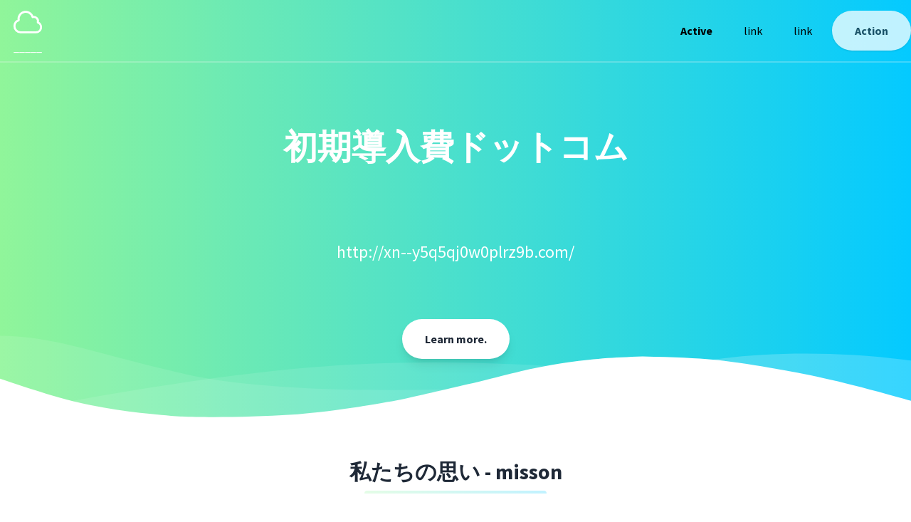

--- FILE ---
content_type: text/html; charset=UTF-8
request_url: http://xn--y5q5qj0w0plrz9b.com/
body_size: 21733
content:
<!DOCTYPE html>
<html lang="ja">
  <head>
    <meta charset="UTF-8" />
    <meta name="viewport" content="width=device-width, initial-scale=1.0" />
    <meta http-equiv="X-UA-Compatible" content="ie=edge" />
    <title>
      初期導入費ドットコム    </title>
    <meta name="description" content="Simple landind page" />
    <meta name="keywords" content="" />
    <meta name="author" content="" />
    <link rel="stylesheet" href="https://unpkg.com/tailwindcss@2.2.19/dist/tailwind.min.css"/>
    <!--Replace with your tailwind.css once created-->
    <link href="https://fonts.googleapis.com/css?family=Source+Sans+Pro:400,700" rel="stylesheet" />
    <!-- Define your gradient here - use online tools to find a gradient matching your branding-->
    <link rel="stylesheet" type="text/css" href="./css/gradient_0.css" />
    <!-- <style>
      .gradient {
        background: linear-gradient(90deg, #1595C0 0%, #75D1F0 100%);
      }
    </style> -->
				<style>
				 .outline {
							text-align: center;
					}
					.outline table {
							margin: 0px auto;
							text-align: left;
					}
					.outline table tr {
						border-bottom: 1px solid #CCCCCC;
					}
					.outline table th,
					.outline table td {
						padding: 15px;
					}
				</style>
  </head>
  <body class="leading-normal tracking-normal text-white gradient" style="font-family: 'Source Sans Pro', sans-serif;">
    <!--Nav-->
    <nav id="header" class="fixed w-full z-30 top-0 text-white">
      <div class="w-full container mx-auto flex flex-wrap items-center justify-between mt-0 py-2">
        <div class="pl-4 flex items-center">
          <div>
            <svg aria-hidden="true" fill="none" stroke="currentColor" stroke-width="1.5" viewBox="0 0 24 24" xmlns="http://www.w3.org/2000/svg">
              <path d="M2.25 15a4.5 4.5 0 004.5 4.5H18a3.75 3.75 0 001.332-7.257 3 3 0 00-3.758-3.848 5.25 5.25 0 00-10.233 2.33A4.502 4.502 0 002.25 15z" stroke-linecap="round" stroke-linejoin="round"></path>
            </svg>
            <div>&nbsp;_____&nbsp;</div>
          </div>
          <!-- <a class="toggleColour text-white no-underline hover:no-underline font-bold text-2xl lg:text-4xl" href="#"> -->
            <!--Icon from: http://www.potlabicons.com/ -->
            <!-- <svg class="h-8 fill-current inline" xmlns="http://www.w3.org/2000/svg" viewBox="0 0 512.005 512.005"> -->
              <!-- <rect fill="#2a2a31" x="16.539" y="425.626" width="479.767" height="50.502" transform="matrix(1,0,0,1,0,0)" /> -->
              <!-- <path -->
                <!-- class="plane-take-off" -->
                <!-- d=" M 510.7 189.151 C 505.271 168.95 484.565 156.956 464.365 162.385 L 330.156 198.367 L 155.924 35.878 L 107.19 49.008 L 211.729 230.183 L 86.232 263.767 L 36.614 224.754 L 0 234.603 L 45.957 314.27 L 65.274 347.727 L 105.802 336.869 L 240.011 300.886 L 349.726 271.469 L 483.935 235.486 C 504.134 230.057 516.129 209.352 510.7 189.151 Z " -->
              <!-- /> -->
            <!-- </svg> -->
            <!-- <span class="uppercase">infomation</span> -->
          <!-- </a> -->
        </div>
        <div class="block lg:hidden pr-4">
          <button id="nav-toggle" class="flex items-center p-1 text-gray-800 hover:text-gray-900 focus:outline-none focus:shadow-outline transform transition hover:scale-105 duration-300 ease-in-out">
            <svg class="fill-current h-6 w-6" viewBox="0 0 20 20" xmlns="http://www.w3.org/2000/svg">
              <title>Menu</title>
              <path d="M0 3h20v2H0V3zm0 6h20v2H0V9zm0 6h20v2H0v-2z" />
            </svg>
          </button>
        </div>
        <div class="w-full flex-grow lg:flex lg:items-center lg:w-auto hidden mt-2 lg:mt-0 bg-white lg:bg-transparent text-black p-4 lg:p-0 z-20" id="nav-content">
          <ul class="list-reset lg:flex justify-end flex-1 items-center">
            <li class="mr-3">
              <a class="inline-block py-2 px-4 text-black font-bold no-underline" href="#">Active</a>
            </li>
            <li class="mr-3">
              <a class="inline-block text-black no-underline hover:text-gray-800 hover:text-underline py-2 px-4" href="#">link</a>
            </li>
            <li class="mr-3">
              <a class="inline-block text-black no-underline hover:text-gray-800 hover:text-underline py-2 px-4" href="#">link</a>
            </li>
          </ul>
          <button
            id="navAction"
            class="mx-auto lg:mx-0 hover:underline bg-white text-gray-800 font-bold rounded-full mt-4 lg:mt-0 py-4 px-8 shadow opacity-75 focus:outline-none focus:shadow-outline transform transition hover:scale-105 duration-300 ease-in-out"
          >
            Action
          </button>
        </div>
      </div>
      <hr class="border-b border-gray-100 opacity-25 my-0 py-0" />
    </nav>
    <!--Hero-->
    <div class="pt-24">
      <div class="container px-3 mx-auto flex flex-wrap flex-col md:flex-row items-center">
        <!--Left Col-->
        <!-- <div class="flex flex-col w-full md:w-2/5 justify-center items-start text-center md:text-left"> -->
        <div class="flex flex-col w-full justify-center items-start text-center md:text-left">
          <!-- <p class="uppercase tracking-loose w-full">What business are you?</p> -->
          <h1 class="py-16 w-full my-4 text-5xl font-bold leading-tight text-center">
          <!-- <h1 class="my-4 text-5xl font-bold leading-tight"> -->
            初期導入費ドットコム          </h1>
          <div class="w-full text-center">
            <p class="py-5 leading-normal text-2xl mb-8 text-center">
              http://xn--y5q5qj0w0plrz9b.com/            </p>
            
            <button class="mx-auto lg:mx-0 hover:underline bg-white text-gray-800 font-bold rounded-full my-6 py-4 px-8 shadow-lg focus:outline-none focus:shadow-outline transform transition hover:scale-105 duration-300 ease-in-out">
              Learn more.
            </button>
          </div>
        </div>
        <!--Right Col-->
        <!-- <div class="w-full md:w-3/5 py-6 text-center">
          <img class="w-full md:w-4/5 z-50" src="hero.png" />
        </div> -->
      </div>
    </div>
    <div class="relative -mt-12 lg:-mt-24">
      <svg viewBox="0 0 1428 174" version="1.1" xmlns="http://www.w3.org/2000/svg" xmlns:xlink="http://www.w3.org/1999/xlink">
        <g stroke="none" stroke-width="1" fill="none" fill-rule="evenodd">
          <g transform="translate(-2.000000, 44.000000)" fill="#FFFFFF" fill-rule="nonzero">
            <path d="M0,0 C90.7283404,0.927527913 147.912752,27.187927 291.910178,59.9119003 C387.908462,81.7278826 543.605069,89.334785 759,82.7326078 C469.336065,156.254352 216.336065,153.6679 0,74.9732496" opacity="0.100000001"></path>
            <path
              d="M100,104.708498 C277.413333,72.2345949 426.147877,52.5246657 546.203633,45.5787101 C666.259389,38.6327546 810.524845,41.7979068 979,55.0741668 C931.069965,56.122511 810.303266,74.8455141 616.699903,111.243176 C423.096539,147.640838 250.863238,145.462612 100,104.708498 Z"
              opacity="0.100000001"
            ></path>
            <path d="M1046,51.6521276 C1130.83045,29.328812 1279.08318,17.607883 1439,40.1656806 L1439,120 C1271.17211,77.9435312 1140.17211,55.1609071 1046,51.6521276 Z" id="Path-4" opacity="0.200000003"></path>
          </g>
          <g transform="translate(-4.000000, 76.000000)" fill="#FFFFFF" fill-rule="nonzero">
            <path
              d="M0.457,34.035 C57.086,53.198 98.208,65.809 123.822,71.865 C181.454,85.495 234.295,90.29 272.033,93.459 C311.355,96.759 396.635,95.801 461.025,91.663 C486.76,90.01 518.727,86.372 556.926,80.752 C595.747,74.596 622.372,70.008 636.799,66.991 C663.913,61.324 712.501,49.503 727.605,46.128 C780.47,34.317 818.839,22.532 856.324,15.904 C922.689,4.169 955.676,2.522 1011.185,0.432 C1060.705,1.477 1097.39,3.129 1121.236,5.387 C1161.703,9.219 1208.621,17.821 1235.4,22.304 C1285.855,30.748 1354.351,47.432 1440.886,72.354 L1441.191,104.352 L1.121,104.031 L0.457,34.035 Z"
            ></path>
          </g>
        </g>
      </svg>
    </div>
  
    <section class="bg-white border-b py-8">
      <div class="container mx-auto flex flex-wrap pt-4 pb-12">
        <h2 class="w-full my-2 text-3xl font-bold leading-tight text-center text-gray-800">
          私たちの思い - misson
        </h2>
        <div class="w-full mb-4">
          <div class="h-1 mx-auto gradient w-64 opacity-25 my-0 py-0 rounded-t"></div>
        </div>
        <div class="w-full md:w-1/3 p-6 flex flex-col flex-grow flex-shrink">
          <div class="flex-1 bg-white rounded-t rounded-b-none overflow-hidden shadow">
              <p class="w-full text-gray-600 text-xs md:text-sm px-6">
                <!-- xGETTING STARTED -->
              </p>
              <div class="w-full font-bold text-xl text-gray-800 px-6 py-4">
                テクノロジーで新しい世界へ！
              </div>
              <p class="text-gray-800 text-base px-6 mb-5">
                私たちは、テクノロジーや技術、開発に精通した専門家たちによる記事やコラムを提供します。
              </p>
              <p class="text-gray-800 text-base px-6 mb-5">
                これにより、皆様がより良い結果を出すためのサイト作りに役立てていただけます。
              </p>
          </div>
          <div class="flex-none mt-auto bg-white rounded-b rounded-t-none overflow-hidden shadow p-6">
            <div class="flex items-center justify-center">
              <button class="mx-auto lg:mx-0 hover:underline gradient text-white font-bold rounded-full my-6 py-4 px-8 shadow-lg focus:outline-none focus:shadow-outline transform transition hover:scale-105 duration-300 ease-in-out">
                Action
              </button>
            </div>
          </div>
        </div>
        <div class="w-full md:w-1/3 p-6 flex flex-col flex-grow flex-shrink">
          <div class="flex-1 bg-white rounded-t rounded-b-none overflow-hidden shadow">
              <p class="w-full text-gray-600 text-xs md:text-sm px-6">
                <!-- xGETTING STARTED -->
              </p>
              <div class="w-full font-bold text-xl text-gray-800 px-6 py-4">
                売れるページを作ろう！
              </div>
              <p class="text-gray-800 text-base px-6 mb-5">
                ホームページを作っても商品が売れない、、、とお困りですか？　その原因はキレイでカッコ良すぎるからなのかも知れません。
              </p>
              <p class="text-gray-800 text-base px-6 mb-5">
                売れるページを作るにはちょっとしたコツがわかれば納得していただけるはずです。
              </p>
          </div>
          <div class="flex-none mt-auto bg-white rounded-b rounded-t-none overflow-hidden shadow p-6">
            <div class="flex items-center justify-center">
              <button class="mx-auto lg:mx-0 hover:underline gradient text-white font-bold rounded-full my-6 py-4 px-8 shadow-lg focus:outline-none focus:shadow-outline transform transition hover:scale-105 duration-300 ease-in-out">
                Action
              </button>
            </div>
          </div>
        </div>
        <div class="w-full md:w-1/3 p-6 flex flex-col flex-grow flex-shrink">
          <div class="flex-1 bg-white rounded-t rounded-b-none overflow-hidden shadow">
            <p class="w-full text-gray-600 text-xs md:text-sm px-6">
              <!-- xGETTING STARTED -->
            </p>
            <div class="w-full font-bold text-xl text-gray-800 px-6 py-4">
              DXをブームで終わらせない！
            </div>
            <p class="text-gray-800 text-base px-6 mb-5">
              DXは紙媒体を使うのを止めてパソコンを使うことだけではありません。その設備投資で収益増につながっているのでしょうか？ 
            </p>
            <p class="text-gray-800 text-base px-6 mb-5">
              実際にDXブームで売上アップしている企業はデジタル機器販売のお店というのはご存知のとおり。　実は、DXはちょっとした工夫で業務効率を改善することが本来の目的なのです。
            </p>
          </div>
          <div class="flex-none mt-auto bg-white rounded-b rounded-t-none overflow-hidden shadow p-6">
            <div class="flex items-center justify-center">
              <button class="mx-auto lg:mx-0 hover:underline gradient text-white font-bold rounded-full my-6 py-4 px-8 shadow-lg focus:outline-none focus:shadow-outline transform transition hover:scale-105 duration-300 ease-in-out">
                Action
              </button>
            </div>
          </div>
        </div>
      </div>
    </section>
    
    <section class="bg-white border-b py-8">
      <div class="container mx-auto flex flex-wrap pt-4 pb-12">
        <h2 class="w-full my-2 text-3xl font-bold leading-tight text-center text-gray-800">
         会社概要
        </h2>
        <div class="w-full mb-4">
          <div class="h-1 mx-auto gradient w-64 opacity-25 my-0 py-0 rounded-t"></div>
        </div>
        <div class="w-full p-6 flex flex-col flex-grow flex-shrink">
          <div class="flex-1 bg-white rounded-t rounded-b-none overflow-hidden text-gray-800 outline">
                <table class="table table-bordered">
<tr>
<th>会社名</td>
<td>グッドエイチピードットコム株式会社</th></tr>
<tr>
<th>代表取締役</th>
<td>本井　啓一</td>
</tr>
<tr>
<th>創業</th>
<td>2000年12月</td>
</tr>
<tr>
<th>資本金</th>
<td>3000万円</td>
</tr>
<tr>
<th>従業員数</th>
<td>10名</td>
</tr>
<tr>
  <th>本社</th>
  <td>【所在地】〒610-1102　京都市西京区御陵大枝山町5-22-13<br />
    【TEL】075-335-5553<br />
    【FAX】075-335-5550<br /></td>
</tr>
<tr>
<th>適格請求書登録番号</th>
<td>T2130001008135</td>
</tr>
<tr>
<th>事業内容</th>
<td>ホームページ製作・運営管理 <br>
ホームページによる需要創出 </td>
</tr>
<tr>
<th>古物商許可番号</th>
<td>京都府公安委員会　第611311230021号</td>
</tr>
<tr>
<th>総務省届出番号</th>
<td>G2200360</td>
</tr>
</table>
          </div>
        </div>
      </div>
    </section>

    <!-- Change the colour #f8fafc to match the previous section colour -->

    <!--Footer-->
    <footer class="bg-white">
      <div class="container mx-auto px-8">
        <div class="w-full flex flex-col md:flex-row py-6">
          <div class="flex-1 mb-6 text-black">
            <a class="text-black-400 no-underline hover:no-underline font-bold text-2xl lg:text-4xl" href="#">
              <!--Icon from: http://www.potlabicons.com/ -->
              <svg class="h-8 fill-current inline" xmlns="http://www.w3.org/2000/svg" viewBox="0 0 512.005 512.005">
                <rect fill="#2a2a31" x="16.539" y="425.626" width="479.767" height="50.502" transform="matrix(1,0,0,1,0,0)" />
                <path
                class="plane-take-off"
                d=" M 510.7 189.151 C 505.271 168.95 484.565 156.956 464.365 162.385 L 330.156 198.367 L 155.924 35.878 L 107.19 49.008 L 211.729 230.183 L 86.232 263.767 L 36.614 224.754 L 0 234.603 L 45.957 314.27 L 65.274 347.727 L 105.802 336.869 L 240.011 300.886 L 349.726 271.469 L 483.935 235.486 C 504.134 230.057 516.129 209.352 510.7 189.151 Z "
              />
              </svg>
              <span class="uppercase text-sm">初期導入費ドットコム</span>
            </a>
          </div>
          <div class="flex-1">
            <p class="uppercase text-gray-500 md:mb-6">Links</p>
            <ul class="list-reset mb-6">
              <li class="mt-2 inline-block mr-2 md:block md:mr-0">
                <a href="#" class="no-underline hover:underline text-gray-800 hover:text-pink-500">FAQ</a>
              </li>
              <li class="mt-2 inline-block mr-2 md:block md:mr-0">
                <a href="#" class="no-underline hover:underline text-gray-800 hover:text-pink-500">Help</a>
              </li>
              <li class="mt-2 inline-block mr-2 md:block md:mr-0">
                <a href="#" class="no-underline hover:underline text-gray-800 hover:text-pink-500">Support</a>
              </li>
            </ul>
          </div>
          <div class="flex-1">
            <p class="uppercase text-gray-500 md:mb-6">Legal</p>
            <ul class="list-reset mb-6">
              <li class="mt-2 inline-block mr-2 md:block md:mr-0">
                <a href="#" class="no-underline hover:underline text-gray-800 hover:text-pink-500">Terms</a>
              </li>
              <li class="mt-2 inline-block mr-2 md:block md:mr-0">
                <a href="#" class="no-underline hover:underline text-gray-800 hover:text-pink-500">Privacy</a>
              </li>
            </ul>
          </div>
          <div class="flex-1">
            <p class="uppercase text-gray-500 md:mb-6">Social</p>
            <ul class="list-reset mb-6">
              <li class="mt-2 inline-block mr-2 md:block md:mr-0">
                <a href="#" class="no-underline hover:underline text-gray-800 hover:text-pink-500">Facebook</a>
              </li>
              <li class="mt-2 inline-block mr-2 md:block md:mr-0">
                <a href="#" class="no-underline hover:underline text-gray-800 hover:text-pink-500">Linkedin</a>
              </li>
              <li class="mt-2 inline-block mr-2 md:block md:mr-0">
                <a href="#" class="no-underline hover:underline text-gray-800 hover:text-pink-500">Twitter</a>
              </li>
            </ul>
          </div>
          <div class="flex-1">
            <p class="uppercase text-gray-500 md:mb-6">Company</p>
            <ul class="list-reset mb-6">
              <li class="mt-2 inline-block mr-2 md:block md:mr-0">
                <a href="#" class="no-underline hover:underline text-gray-800 hover:text-pink-500">Official Blog</a>
              </li>
              <li class="mt-2 inline-block mr-2 md:block md:mr-0">
                <a href="#" class="no-underline hover:underline text-gray-800 hover:text-pink-500">About Us</a>
              </li>
              <li class="mt-2 inline-block mr-2 md:block md:mr-0">
                <a href="#" class="no-underline hover:underline text-gray-800 hover:text-pink-500">Contact</a>
              </li>
            </ul>
          </div>
        </div>
      </div>
    </footer>
    <!-- jQuery if you need it
  <script src="https://cdnjs.cloudflare.com/ajax/libs/jquery/3.3.1/jquery.min.js"></script>
  -->
    <script>
      var scrollpos = window.scrollY;
      var header = document.getElementById("header");
      var navcontent = document.getElementById("nav-content");
      var navaction = document.getElementById("navAction");
      var brandname = document.getElementById("brandname");
      var toToggle = document.querySelectorAll(".toggleColour");

      document.addEventListener("scroll", function () {
        /*Apply classes for slide in bar*/
        scrollpos = window.scrollY;

        if (scrollpos > 10) {
          header.classList.add("bg-white");
          navaction.classList.remove("bg-white");
          navaction.classList.add("gradient");
          navaction.classList.remove("text-gray-800");
          navaction.classList.add("text-white");
          //Use to switch toggleColour colours
          for (var i = 0; i < toToggle.length; i++) {
            toToggle[i].classList.add("text-gray-800");
            toToggle[i].classList.remove("text-white");
          }
          header.classList.add("shadow");
          navcontent.classList.remove("bg-gray-100");
          navcontent.classList.add("bg-white");
        } else {
          header.classList.remove("bg-white");
          navaction.classList.remove("gradient");
          navaction.classList.add("bg-white");
          navaction.classList.remove("text-white");
          navaction.classList.add("text-gray-800");
          //Use to switch toggleColour colours
          for (var i = 0; i < toToggle.length; i++) {
            toToggle[i].classList.add("text-white");
            toToggle[i].classList.remove("text-gray-800");
          }

          header.classList.remove("shadow");
          navcontent.classList.remove("bg-white");
          navcontent.classList.add("bg-gray-100");
        }
      });
    </script>
    <script>
      /*Toggle dropdown list*/
      /*https://gist.github.com/slavapas/593e8e50cf4cc16ac972afcbad4f70c8*/

      var navMenuDiv = document.getElementById("nav-content");
      var navMenu = document.getElementById("nav-toggle");

      document.onclick = check;
      function check(e) {
        var target = (e && e.target) || (event && event.srcElement);

        //Nav Menu
        if (!checkParent(target, navMenuDiv)) {
          // click NOT on the menu
          if (checkParent(target, navMenu)) {
            // click on the link
            if (navMenuDiv.classList.contains("hidden")) {
              navMenuDiv.classList.remove("hidden");
            } else {
              navMenuDiv.classList.add("hidden");
            }
          } else {
            // click both outside link and outside menu, hide menu
            navMenuDiv.classList.add("hidden");
          }
        }
      }
      function checkParent(t, elm) {
        while (t.parentNode) {
          if (t == elm) {
            return true;
          }
          t = t.parentNode;
        }
        return false;
      }
    </script>
  </body>
</html>


--- FILE ---
content_type: text/css
request_url: http://xn--y5q5qj0w0plrz9b.com/css/gradient_0.css
body_size: 77
content:
.gradient {
  background: linear-gradient(90deg, #90F59A 0%, #04CAFF 100%);
}